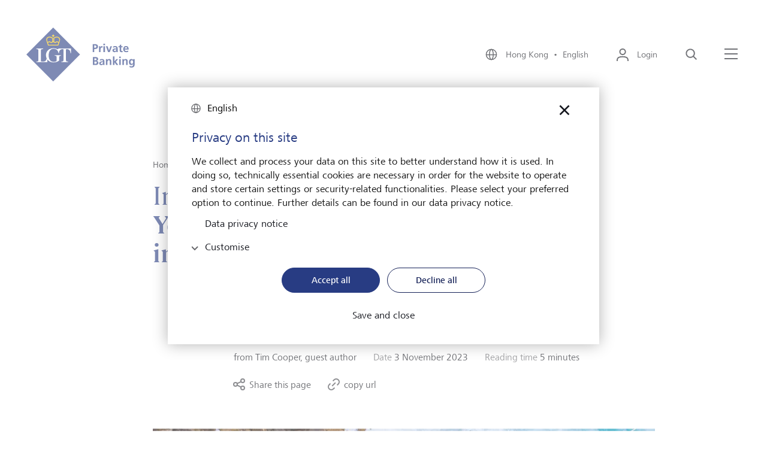

--- FILE ---
content_type: text/html;charset=UTF-8
request_url: https://www.lgt.com/hk-en/market-assessments/insights/investment-strategies/your-personality-can-hugely-impact-your-investments-185746
body_size: 15840
content:

<!DOCTYPE html>
<html class="no-js" lang="en-HK" dir="ltr"     >
<head >
<meta charset="UTF-8">
<title >Understanding investment and personality: discover your type | LGT</title>
<meta name="description" content="Investment choices often mirror personality. Delve into the latest research on how individual traits influence financial decisions and learn how to optimise your wealth. Tailored insights for the discerning international individual." />
<meta name="viewport"
content="width=device-width, initial-scale=1, shrink-to-fit=no, interactive-widget=resizes-content">
<meta property="og:title" content="Understanding investment and personality: discover your type"/>
<meta property="og:type" content="website"/>
<meta property="og:locale" content="en_HK"/>
<meta property="og:site_name" content="LGT Private Banking"/>
<meta property="og:url" content="https://www.lgt.com/hk-en/market-assessments/insights/investment-strategies/your-personality-can-hugely-impact-your-investments-185746"/>
<meta property="og:description" content="Investment choices often mirror personality. Delve into the latest research on how individual traits influence financial decisions and learn how to optimise your wealth. Tailored insights for the discerning international individual."/>
<meta property="og:image" content="https://www.lgt.com/resource/image/185624/landscape_ratio16x9/1088/612/df22a720b652133cb156a6b2b7c0422d/484DAD69E3DF541047DB713BB34F4BE0/highwire-rocks-water.webp"/>
<meta property="og:image:type" content="image/jpeg"/>
<meta property="og:image:width" content="1088"/>
<meta property="og:image:height" content="612"/>
<meta name=" twitter:card" content="summary_large_image">
<meta name=" twitter:site" content="@followlgt">
<meta name=" twitter:title" content="Understanding investment and personality: discover your type">
<meta name=" twitter:description" content="Investment choices often mirror personality. Delve into the latest research on how individual traits influence financial decisions and learn how to optimise your wealth. Tailored insights for the discerning international individual.">
<meta name=" twitter:image" content="https://www.lgt.com/resource/image/185624/landscape_ratio16x9/1088/612/df22a720b652133cb156a6b2b7c0422d/484DAD69E3DF541047DB713BB34F4BE0/highwire-rocks-water.webp">
<meta name=" twitter:image:alt" content="A tightrope walk over rocky waters">
<meta name="robots" content="index, follow" />
<link rel="canonical" href="https://www.lgt.com/hk-en/market-assessments/insights/investment-strategies/your-personality-can-hugely-impact-your-investments-185746"/>
<link rel="alternate" hreflang="zh-hans-sg" href="https://www.lgt.com/sg-sc/insights/insights/investment-strategies/your-personality-can-hugely-impact-your-investments-185796"/>
<link rel="alternate" hreflang="en-jp" href="https://www.lgt.com/jp-en/market-assessments/insights/investment-strategies/your-personality-can-hugely-impact-your-investments-185762"/>
<link rel="alternate" hreflang="de-li" href="https://www.lgt.com/li-de/markteinschaetzungen/insights/anlagestrategien/auswirkungen-der-persoenlichkeit-auf-anlageentscheidungen-185714"/>
<link rel="alternate" hreflang="fr-li" href="https://www.lgt.com/li-fr/vue-du-marche-et-insights/insights/investment-strategies/your-personality-can-hugely-impact-your-investments-185778"/>
<link rel="alternate" hreflang="en-de" href="https://www.lgt.com/de-en/market-assessments/insights/investment-strategies/your-personality-can-hugely-impact-your-investments-185744"/>
<link rel="alternate" hreflang="en-sg" href="https://www.lgt.com/sg-en/market-assessments/insights/investment-strategies/your-personality-can-hugely-impact-your-investments-185736"/>
<link rel="alternate" hreflang="en-at" href="https://www.lgt.com/at-en/market-assessments/insights/investment-strategies/your-personality-can-hugely-impact-your-investments-185732"/>
<link rel="alternate" hreflang="it-ch" href="https://www.lgt.com/ch-it/market-assessments/insights/investment-strategies/your-personality-can-hugely-impact-your-investments-185770"/>
<link rel="alternate" hreflang="zh-hant-hk" href="https://www.lgt.com/hk-tc/insights/insights/investment-strategies/your-personality-can-hugely-impact-your-investments-185804"/>
<link rel="alternate" hreflang="en" href="https://www.lgt.com/global-en/market-assessments/insights/investment-strategies/your-personality-can-hugely-impact-your-investments-185688"/>
<link rel="alternate" hreflang="x-default" href="https://www.lgt.com/global-en/market-assessments/insights/investment-strategies/your-personality-can-hugely-impact-your-investments-185688"/>
<link rel="alternate" hreflang="de-de" href="https://www.lgt.com/de-de/markteinschaetzungen/insights/anlagestrategien/auswirkungen-der-persoenlichkeit-auf-anlageentscheidungen-185702"/>
<link rel="alternate" hreflang="en-ch" href="https://www.lgt.com/ch-en/market-assessments/insights/investment-strategies/your-personality-can-hugely-impact-your-investments-185756"/>
<link rel="alternate" hreflang="de-at" href="https://www.lgt.com/at-de/markteinschaetzungen/insights/anlagestrategien/auswirkungen-der-persoenlichkeit-auf-anlageentscheidungen-185720"/>
<link rel="alternate" hreflang="zh-hans-hk" href="https://www.lgt.com/hk-sc/insights/insights/investment-strategies/your-personality-can-hugely-impact-your-investments-185802"/>
<link rel="alternate" hreflang="it-li" href="https://www.lgt.com/li-it/market-assessments/insights/investment-strategies/your-personality-can-hugely-impact-your-investments-185780"/>
<link rel="alternate" hreflang="ja-jp" href="https://www.lgt.com/jp-jp/market-assessments/insights/investment-strategy/your-personality-can-hugely-impact-your-investments-185800"/>
<link rel="alternate" hreflang="de" href="https://www.lgt.com/global-de/markteinschaetzungen/insights/anlagestrategien/auswirkungen-der-persoenlichkeit-auf-anlageentscheidungen-184918"/>
<link rel="alternate" hreflang="de-ch" href="https://www.lgt.com/ch-de/markteinschaetzungen/insights/anlagestrategien/auswirkungen-der-persoenlichkeit-auf-anlageentscheidungen-185704"/>
<link rel="alternate" hreflang="en-li" href="https://www.lgt.com/li-en/market-assessments/insights/investment-strategies/your-personality-can-hugely-impact-your-investments-185726"/>
<link rel="alternate" hreflang="en-hk" href="https://www.lgt.com/hk-en/market-assessments/insights/investment-strategies/your-personality-can-hugely-impact-your-investments-185746"/>
<link rel="alternate" hreflang="zh-hant-sg" href="https://www.lgt.com/sg-tc/insights/insights/investment-strategies/your-personality-can-hugely-impact-your-investments-185792"/>
<link rel="alternate" hreflang="fr-ch" href="https://www.lgt.com/ch-fr/vue-du-marche-et-insights/insights/investment-strategies/your-personality-can-hugely-impact-your-investments-185774"/>
<link rel="preconnect" href="https://lgt.containers.piwik.pro">
<link rel="preconnect" href="https://lgt.piwik.pro">
<link rel="preconnect" href="https://snap.licdn.com">
<link rel="preconnect" href="https://connect.facebook.net">
<link rel="apple-touch-icon" sizes="180x180" href="/resource/crblob/5106/125593681436adb70518133989d1d857/apple-touch-icon-png-data.png">
<link rel="icon" type="image/png" sizes="32x32" href="/resource/crblob/5110/07172f9695c3d58c7d21db6afe257077/favicon-32x32-png-data.png">
<link rel="icon" type="image/png" sizes="16x16" href="/resource/crblob/5108/e816d9a7513a4ba4b44adf17d6e729ef/favicon-16x16-png-data.png">
<link rel="icon" type="image/png" sizes="192x192" href="/resource/crblob/5102/c6e562cd6c0afb86457c03d175906df0/android-chrome-192x192-png-data.png">
<link rel="icon" type="image/png" sizes="512x512" href="/resource/crblob/5104/99dc5180b3c5e4fb3a75c62dc52a70f9/android-chrome-512x512-png-data.png">
<link rel="mask-icon" href="/resource/crblob/5116/60f087dc8b2241cd5b30f3b142b70765/safari-pinned-tab-svg-data.svg" color="#2b5797">
<link rel="shortcut icon" href="/resource/crblob/5112/044be30ec53338cb5d114a4e33367820/favicon-ico-data.ico" />
<meta name="msapplication-TileColor" content="#2b5797">
<meta name="msapplication-TileImage" content="/resource/crblob/5114/ed7cb255639b449cfeb1dfaecd7340c2/mstile-150x150-png-data.png">
<meta name="theme-color" content="#2b5797">
<script type="application/ld+json"> [ { "@context": "https://schema.org", "@type": "BreadcrumbList", "itemListElement": [ { "@type": "ListItem", "position": 1, "item": { "@id": "https://www.lgt.com/hk-en", "name": "Home" } }, { "@type": "ListItem", "position": 2, "item": { "@id": "https://www.lgt.com/hk-en/market-assessments", "name": "Insights" } }, { "@type": "ListItem", "position": 3, "item": { "@id": "https://www.lgt.com/hk-en/market-assessments/insights", "name": "Insights" } }, { "@type": "ListItem", "position": 4, "item": { "@id": "https://www.lgt.com/hk-en/market-assessments/insights/investment-strategies", "name": "Investment strategy" } }, { "@type": "ListItem", "position": 5, "item": { "@id": "https://www.lgt.com/hk-en/market-assessments/insights/investment-strategies/your-personality-can-hugely-impact-your-investments-185746", "name": "Your personality can hugely impact your investments" } } ] } ]</script>
<link rel="preload" href="/resource/crblob/4102/f8633a10f0719d3f29d455986e3bdfff/frutigernextcomregular-woff-data.woff" as="font"
type="font/woff" crossorigin>
<link rel="preload" href="/resource/crblob/4100/4d3e128dc3144f75f0689d35ec6a3b56/frutigernextcommedium-woff-data.woff" as="font"
type="font/woff" crossorigin>
<link rel="preload" href="/resource/crblob/4096/3d5bb3522217ba5015f96afe5c46e056/cambon-demi-woff-data.woff" as="font" type="font/woff"
crossorigin>
<link rel="preload" href="/resource/crblob/4098/c59e6fdabb6a24a30068184bd2924090/cambon-regular-woff-data.woff" as="font"
type="font/woff" crossorigin>
<link rel="stylesheet" href="/resource/themes/lgt/css/lgt-222-12.css" ><link rel="stylesheet" href="/resource/themes/lgt/css/index.min-220-56.css" ></head><body data-js-lgt-parallax>
<script type="text/javascript" nonce="piwik">(function(window, document, dataLayerName, id) { window[dataLayerName]=window[dataLayerName]||[],window[dataLayerName].push({start:(new Date).getTime(),event:"stg.start"});var scripts=document.getElementsByTagName('script')[0],tags=document.createElement('script'); function stgCreateCookie(a,b,c){var d="";if(c){var e=new Date;e.setTime(e.getTime()+24*c*60*60*1e3),d="; expires="+e.toUTCString()}document.cookie=a+"="+b+d+"; path=/"} var isStgDebug=(window.location.href.match("stg_debug")||document.cookie.match("stg_debug"))&&!window.location.href.match("stg_disable_debug");stgCreateCookie("stg_debug",isStgDebug?1:"",isStgDebug?14:-1); var qP=[];dataLayerName!=="dataLayer"&&qP.push("data_layer_name="+dataLayerName),isStgDebug&&qP.push("stg_debug");var qPString=qP.length>0?("?"+qP.join("&")):""; tags.async=!0,tags.src="https://lgt.containers.piwik.pro/"+id+".js"+qPString,scripts.parentNode.insertBefore(tags,scripts); !function(a,n,i){a[n]=a[n]||{};for(var c=0;c<i.length;c++)!function(i){a[n][i]=a[n][i]||{},a[n][i].api=a[n][i].api||function(){var a=[].slice.call(arguments,0);"string"==typeof a[0]&&window[dataLayerName].push({event:n+"."+i+":"+a[0],parameters:[].slice.call(arguments,1)})}}(i[c])}(window,"ppms",["tm","cm"]); })(window, document, 'dataLayer', '27136e43-c45d-47f7-95db-e9cd18ede8fc');</script>
<div data-js-translations="{
&quot;cookieBannerCollapse&quot;: &quot;Customise&quot;
}"></div>
<!-- Page: Navigation = 91430, Content = 185746} -->
<header class="lgt-header" data-js-header>
<div class="lgt-container lgt-container--overflow lgt-header__container">
<div class="lgt-header__logo-wrapper">
<a class="lgt-header__logo-link" href="/hk-en" title='Logo - LGT Private Banking'>
<span class="lgt-logo lgt-header__logo-small">
<img class="lgt-logo__img" src="/resource/crblob/22142/4c7f7eb394a8e818307a0bf25eb4f763/logo-svg-data.svg" loading="lazy" alt="LGT Private Banking" >
</span>
<span class="lgt-logo lgt-header__logo-sticky">
<img class="lgt-logo__img" src="/resource/crblob/22142/4c7f7eb394a8e818307a0bf25eb4f763/logo-svg-data.svg" loading="lazy" alt="LGT Private Banking" >
</span>
<span class="lgt-logo lgt-logo--large lgt-header__logo-large">
<img class="lgt-logo__img" src="/resource/crblob/22138/967f29cc8ee0103846677559c7334cd4/logo-private-banking-svg-data.svg" loading="lazy" alt="LGT Private Banking" >
</span>
</a>
</div>
<div class="lgt-header__navbar">
<button class="lgt-btn lgt-btn--link lgt-header__navbar-item lgt-header__navbar-item--language" data-js-flyout aria-controls="locale-switch" aria-expanded="false">
<svg class="lgt-icon lgt-btn__icon"
role="img"
focusable="false"
aria-hidden="true"
width="24"
height="24"
>
<use href="/resource/crblob/4082/b05771edb79fa8c3f1bd497c814e8023/icon-sprite-svg-data.svg#icon-globe"/>
</svg>
<span class="lgt-btn__label">
Hong Kong&nbsp;&nbsp;&bull;&nbsp;&nbsp;English
</span>
</button>
<div class="lgt-flyout lgt-flyout--locale-switch" id="locale-switch" aria-hidden="true">
<div class="lgt-flyout__content">
<button
class="lgt-btn lgt-btn--link lgt-flyout__close"
type="button"
data-js-flyout-closer="" aria-controls="locale-switch">
<svg class="lgt-icon lgt-btn__icon"
role="img"
focusable="false"
aria-hidden="true"
width="40"
height="40"
>
<use href="/resource/crblob/4082/b05771edb79fa8c3f1bd497c814e8023/icon-sprite-svg-data.svg#icon-modal-close"/>
</svg>
<span class="lgt-btn__label" data-type="sr-only">close</span>
</button>
<span class="lgt-logo">
<img class="lgt-logo__img" src="/resource/crblob/22142/4c7f7eb394a8e818307a0bf25eb4f763/logo-svg-data.svg" loading="lazy" alt="LGT Private Banking" >
</span>
<div class="lgt-locale-switch" data-js-locale-switch='{"url": "/service/localeSwitch/91598/185746/data.json", "languageCode": "en", "locationCode": "HK"}'>
<h2 class="lgt-locale-switch__title">
<strong class="lgt-locale-switch__title-block">Change your language and LGT location here.</strong>
</h2>
<div class="lgt-dropdown lgt-locale-switch__dropdown">
<label class="lgt-dropdown__label" for="language-select">Language</label>
<select class="lgt-form-control" id="language-select" data-placeholder="Choose language" data-js-lgt-dropdown>
<optgroup id="language-select-matches" label="Language for selected location">
</optgroup>
<optgroup id="language-select-unmatches" label="Further languages">
</optgroup>
</select>
</div>
<div class="lgt-dropdown lgt-locale-switch__dropdown">
<label class="lgt-dropdown__label" for="location-select">LGT location</label>
<select class="lgt-form-control" id="location-select" data-placeholder="Choose location" data-js-lgt-dropdown='{"sort": true}'>
<optgroup id="location-select-matches" label="Locations for selected language">
</optgroup>
<optgroup id="location-select-unmatches" label="Further locations">
</optgroup>
</select>
</div>
<div class="lgt-locale-switch__cta">
<button
class="lgt-btn lgt-btn--primary lgt-btn--apply"
data-js-locale-switch-submit="">
<svg class="lgt-icon lgt-btn__icon"
role="img"
focusable="false"
aria-hidden="true"
width="24"
height="24"
>
<use href="/resource/crblob/4082/b05771edb79fa8c3f1bd497c814e8023/icon-sprite-svg-data.svg#icon-check"/>
</svg>
<span class="lgt-btn__label">Apply</span>
</button>
</div>
</div>
</div>
</div>
<div class="lgt-flyout__overlay"></div>
<button
class="lgt-btn lgt-btn--link lgt-header__navbar-item lgt-header__navbar-item--login"
data-js-flyout="" aria-controls="login-layer" aria-expanded="false">
<svg class="lgt-icon lgt-btn__icon"
role="img"
focusable="false"
aria-hidden="true"
width="24"
height="24"
>
<use href="/resource/crblob/4082/b05771edb79fa8c3f1bd497c814e8023/icon-sprite-svg-data.svg#icon-login"/>
</svg>
<span class="lgt-btn__label">Login</span>
</button>
<div class="lgt-flyout lgt-flyout--login-layer" id="login-layer" aria-hidden="true">
<div class="lgt-flyout__content">
<button
class="lgt-btn lgt-btn--link lgt-flyout__close"
type="button"
data-js-flyout-closer="" aria-controls="login-layer">
<svg class="lgt-icon lgt-btn__icon"
role="img"
focusable="false"
aria-hidden="true"
width="40"
height="40"
>
<use href="/resource/crblob/4082/b05771edb79fa8c3f1bd497c814e8023/icon-sprite-svg-data.svg#icon-modal-close"/>
</svg>
<span class="lgt-btn__label" data-type="sr-only">close</span>
</button>
<span class="lgt-logo">
<img class="lgt-logo__img" src="/resource/crblob/22142/4c7f7eb394a8e818307a0bf25eb4f763/logo-svg-data.svg" loading="lazy" alt="LGT Private Banking" >
</span>
<div class="lgt-login-layer">
<div class="lgt-login-layer__item">
<span class="lgt-login-layer__label">The digital platform for private clients</span>
<a href="https://smartbanking.lgt.com/check-login/?lang=en"
class="lgt-link lgt-login-layer__link"
>
<span class="lgt-link__label">Login LGT SmartBanking</span>
<svg class="lgt-icon lgt-link__icon"
role="img"
focusable="false"
aria-hidden="true"
width="24"
height="24"
>
<use href="/resource/crblob/4082/b05771edb79fa8c3f1bd497c814e8023/icon-sprite-svg-data.svg#icon-extern"/>
</svg>
</a>
</div>
<div class="lgt-login-layer__item">
<span class="lgt-login-layer__label">The digital platform for financial intermediaries</span>
<a href="https://smartbanking-pro.lgt.com/check-login/?lang=en"
class="lgt-link lgt-login-layer__link"
>
<span class="lgt-link__label">Login LGT SmartBanking Pro</span>
<svg class="lgt-icon lgt-link__icon"
role="img"
focusable="false"
aria-hidden="true"
width="24"
height="24"
>
<use href="/resource/crblob/4082/b05771edb79fa8c3f1bd497c814e8023/icon-sprite-svg-data.svg#icon-extern"/>
</svg>
</a>
</div>
<div class="lgt-login-layer__item">
<span class="lgt-login-layer__label">Answers to frequently asked questions (FAQ)</span>
<a href="https://www.lgt.com/sb-asia-en"
class="lgt-link lgt-login-layer__link"
>
<span class="lgt-link__label">LGT SmartBanking Help</span>
<svg class="lgt-icon lgt-link__icon"
role="img"
focusable="false"
aria-hidden="true"
width="24"
height="24"
>
<use href="/resource/crblob/4082/b05771edb79fa8c3f1bd497c814e8023/icon-sprite-svg-data.svg#icon-extern"/>
</svg>
</a>
</div>
<div class="lgt-login-layer__item">
<span class="lgt-login-layer__label">Answers to frequently asked questions (FAQ)</span>
<a href="https://www.lgt.com/sbpro-en"
class="lgt-link lgt-login-layer__link"
>
<span class="lgt-link__label">LGT SmartBanking Pro Help</span>
<svg class="lgt-icon lgt-link__icon"
role="img"
focusable="false"
aria-hidden="true"
width="24"
height="24"
>
<use href="/resource/crblob/4082/b05771edb79fa8c3f1bd497c814e8023/icon-sprite-svg-data.svg#icon-extern"/>
</svg>
</a>
</div>
</div>
</div>
</div>
<div class="lgt-flyout__overlay"></div>
<button
class="lgt-btn lgt-btn--link lgt-header__navbar-item"
data-js-header-search="" aria-controls="search-layer" aria-expanded="false">
<svg class="lgt-icon lgt-btn__icon"
role="img"
focusable="false"
aria-hidden="true"
width="24"
height="24"
>
<use href="/resource/crblob/4082/b05771edb79fa8c3f1bd497c814e8023/icon-sprite-svg-data.svg#icon-search"/>
</svg>
<span class="lgt-btn__label" data-type="sr-only">Search</span>
</button>
<div class="lgt-flyout lgt-flyout--vertical" id="search-layer" aria-hidden="true">
<div class="lgt-flyout__inner">
<div class="lgt-flyout__content">
<button
class="lgt-btn lgt-btn--link lgt-flyout__close"
type="button"
data-js-flyout-closer="" aria-controls="search-layer">
<svg class="lgt-icon lgt-btn__icon"
role="img"
focusable="false"
aria-hidden="true"
width="40"
height="40"
>
<use href="/resource/crblob/4082/b05771edb79fa8c3f1bd497c814e8023/icon-sprite-svg-data.svg#icon-modal-close"/>
</svg>
<span class="lgt-btn__label" data-type="sr-only">close</span>
</button>
<div class="lgt-search-layer">
<div class="lgt-row">
<div class="lgt-search-layer__col">
<form action="/service/search/hk-en/114924" method="get">
<div class="lgt-form-group lgt-search-layer__form-group">
<input class="lgt-form-control lgt-search-layer__input" type="search" name="query"
placeholder="What are you looking for?"
id="header-search-q"
data-js-search-layer-input="" data-js-search-layer-autosuggest="/service/searchsuggest/hk-en/114924?rootNavigationId=91598" data-js-suggest-length="5"
/>
<label class="lgt-form-label lgt-rte lgt-search-layer__label" for="header-search-q" data-type="sr-only">What are you looking for?</label>
<button
class="lgt-btn lgt-search-layer__btn-search"
type="submit"
>
<svg class="lgt-icon lgt-btn__icon"
role="img"
focusable="false"
aria-hidden="true"
width="24"
height="24"
>
<use href="/resource/crblob/4082/b05771edb79fa8c3f1bd497c814e8023/icon-sprite-svg-data.svg#icon-enter"/>
</svg>
<span class="lgt-btn__label" data-type="sr-only">Search now</span>
</button>
<button
class="lgt-btn lgt-search-layer__btn-delete"
type="button"
data-js-search-layer-delete="" aria-hidden="true">
<svg class="lgt-icon lgt-btn__icon"
role="img"
focusable="false"
aria-hidden="true"
width="24"
height="24"
>
<use href="/resource/crblob/4082/b05771edb79fa8c3f1bd497c814e8023/icon-sprite-svg-data.svg#icon-close"/>
</svg>
<span class="lgt-btn__label" data-type="sr-only">Delete</span>
</button>
<svg class="lgt-icon lgt-search-layer__lens lgt-icon"
role="img"
focusable="false"
aria-hidden="true"
width="24"
height="24"
>
<use href="/resource/crblob/4082/b05771edb79fa8c3f1bd497c814e8023/icon-sprite-svg-data.svg#icon-search"/>
</svg>
</div>
</form>
</div>
</div>
</div>
</div>
</div>
</div>
<button class="lgt-btn lgt-btn--link lgt-header__navbar-item lgt-header__navbar-menu-icon" data-js-flyout aria-controls="main-navigation" aria-expanded="false" >
<svg class="lgt-icon lgt-btn__icon" xmlns="http://www.w3.org/2000/svg" width="25px" height="24px" viewBox="0 0 25 24">
<rect class="lgt-icon-menu-left" width="22" height="2" y="2" x="1" fill="currentColor"></rect>
<rect width="22" height="2" x="1" y="10" fill="currentColor"></rect>
<rect class="lgt-icon-menu-right" width="22" height="2" x="1" y="18" fill="currentColor"></rect>
</svg>
<span class="lgt-btn__label" data-type="sr-only">Menu</span>
</button>
<div class="lgt-flyout" id="main-navigation" aria-hidden="true">
<div class="lgt-flyout__content">
<button
class="lgt-btn lgt-btn--link lgt-flyout__close"
type="button"
data-js-flyout-closer="" aria-controls="main-navigation">
<svg class="lgt-icon lgt-btn__icon"
role="img"
focusable="false"
aria-hidden="true"
width="40"
height="40"
>
<use href="/resource/crblob/4082/b05771edb79fa8c3f1bd497c814e8023/icon-sprite-svg-data.svg#icon-modal-close"/>
</svg>
<span class="lgt-btn__label" data-type="sr-only">close</span>
</button>
<span class="lgt-logo">
<img class="lgt-logo__img" src="/resource/crblob/22142/4c7f7eb394a8e818307a0bf25eb4f763/logo-svg-data.svg" loading="lazy" alt="LGT Private Banking" >
</span>
<div class="lgt-navigation" data-js-navigation>
<div class="lgt-navigation__left-column">
<ul class="lgt-navigation__list">
<li class="lgt-navigation__list-item">
<a href="/hk-en"
class="lgt-link lgt-navigation__nav-toggle"
>
<span class="lgt-link__label">Home</span>
</a>
</li>
<li class="lgt-navigation__list-item">
<button
class="lgt-btn lgt-navigation__nav-toggle"
data-js-navigation-animate="" data-js-navigation-toggle="" aria-controls="navigation-1" aria-expanded="false">
<span class="lgt-btn__label">About LGT</span>
<svg class="lgt-icon lgt-btn__icon"
role="img"
focusable="false"
aria-hidden="true"
width="24"
height="24"
>
<use href="/resource/crblob/4082/b05771edb79fa8c3f1bd497c814e8023/icon-sprite-svg-data.svg#icon-chevron-right"/>
</svg>
</button>
<div class="lgt-navigation__right-column" data-js-navigation-target id="navigation-1">
<button
class="lgt-btn lgt-navigation__back-btn"
data-js-navigation-back="">
<svg class="lgt-icon lgt-btn__icon"
role="img"
focusable="false"
aria-hidden="true"
width="24"
height="24"
>
<use href="/resource/crblob/4082/b05771edb79fa8c3f1bd497c814e8023/icon-sprite-svg-data.svg#icon-arrow-left"/>
</svg>
<span class="lgt-btn__label" data-type="sr-only">back</span>
</button>
<strong class="lgt-navigation__title">About LGT</strong>
<ul>
<li class="lgt-navigation__list-item">
<a href="/hk-en/about-lgt"
class="lgt-link lgt-navigation__nav-link"
>
<span class="lgt-link__label">Overview</span>
</a>
</li>
<li class="lgt-navigation__list-item">
<a href="/hk-en/about-lgt/lgt-in-asia-pacific"
class="lgt-link lgt-navigation__nav-link"
>
<span class="lgt-link__label">LGT in Asia Pacific</span>
</a>
</li>
<li class="lgt-navigation__list-item">
<a href="/hk-en/about-lgt/our-owner"
class="lgt-link lgt-navigation__nav-link"
>
<span class="lgt-link__label">Our owner</span>
</a>
</li>
<li class="lgt-navigation__list-item">
<a href="/hk-en/about-lgt/our-company"
class="lgt-link lgt-navigation__nav-link"
>
<span class="lgt-link__label">Our company</span>
</a>
</li>
<li class="lgt-navigation__list-item">
<a href="/hk-en/about-lgt/sustainability"
class="lgt-link lgt-navigation__nav-link"
>
<span class="lgt-link__label">Sustainability</span>
</a>
</li>
<li class="lgt-navigation__list-item">
<a href="/hk-en/about-lgt/our-engagement"
class="lgt-link lgt-navigation__nav-link"
>
<span class="lgt-link__label">Our engagement </span>
</a>
</li>
<li class="lgt-navigation__list-item">
<a href="/hk-en/about-lgt/media"
class="lgt-link lgt-navigation__nav-link"
>
<span class="lgt-link__label">Media</span>
</a>
</li>
<li class="lgt-navigation__list-item">
<a href="/hk-en/about-lgt/lgt-news"
class="lgt-link lgt-navigation__nav-link"
>
<span class="lgt-link__label">LGT news</span>
</a>
</li>
<li class="lgt-navigation__list-item">
<a href="/hk-en/about-lgt/lgt-worldwide"
class="lgt-link lgt-navigation__nav-link"
>
<span class="lgt-link__label">LGT worldwide</span>
</a>
</li>
</ul>
</div>
</li>
<li class="lgt-navigation__list-item">
<button
class="lgt-btn lgt-navigation__nav-toggle"
data-js-navigation-animate="" data-js-navigation-toggle="" aria-controls="navigation-2" aria-expanded="false">
<span class="lgt-btn__label">Private banking</span>
<svg class="lgt-icon lgt-btn__icon"
role="img"
focusable="false"
aria-hidden="true"
width="24"
height="24"
>
<use href="/resource/crblob/4082/b05771edb79fa8c3f1bd497c814e8023/icon-sprite-svg-data.svg#icon-chevron-right"/>
</svg>
</button>
<div class="lgt-navigation__right-column" data-js-navigation-target id="navigation-2">
<button
class="lgt-btn lgt-navigation__back-btn"
data-js-navigation-back="">
<svg class="lgt-icon lgt-btn__icon"
role="img"
focusable="false"
aria-hidden="true"
width="24"
height="24"
>
<use href="/resource/crblob/4082/b05771edb79fa8c3f1bd497c814e8023/icon-sprite-svg-data.svg#icon-arrow-left"/>
</svg>
<span class="lgt-btn__label" data-type="sr-only">back</span>
</button>
<strong class="lgt-navigation__title">Private banking</strong>
<ul>
<li class="lgt-navigation__list-item">
<a href="/hk-en/private-banking"
class="lgt-link lgt-navigation__nav-link"
>
<span class="lgt-link__label">Overview</span>
</a>
</li>
<li class="lgt-navigation__list-item">
<a href="/hk-en/private-banking/investment-solutions"
class="lgt-link lgt-navigation__nav-link"
>
<span class="lgt-link__label">Investment solutions</span>
</a>
</li>
<li class="lgt-navigation__list-item">
<a href="/hk-en/private-banking/investment-services"
class="lgt-link lgt-navigation__nav-link"
>
<span class="lgt-link__label">Investment services</span>
</a>
</li>
</ul>
</div>
</li>
<li class="lgt-navigation__list-item">
<button
class="lgt-btn lgt-navigation__nav-toggle"
data-js-navigation-animate="" data-js-navigation-toggle="" aria-controls="navigation-3" aria-expanded="false">
<span class="lgt-btn__label">LGT career</span>
<svg class="lgt-icon lgt-btn__icon"
role="img"
focusable="false"
aria-hidden="true"
width="24"
height="24"
>
<use href="/resource/crblob/4082/b05771edb79fa8c3f1bd497c814e8023/icon-sprite-svg-data.svg#icon-chevron-right"/>
</svg>
</button>
<div class="lgt-navigation__right-column" data-js-navigation-target id="navigation-3">
<button
class="lgt-btn lgt-navigation__back-btn"
data-js-navigation-back="">
<svg class="lgt-icon lgt-btn__icon"
role="img"
focusable="false"
aria-hidden="true"
width="24"
height="24"
>
<use href="/resource/crblob/4082/b05771edb79fa8c3f1bd497c814e8023/icon-sprite-svg-data.svg#icon-arrow-left"/>
</svg>
<span class="lgt-btn__label" data-type="sr-only">back</span>
</button>
<strong class="lgt-navigation__title">LGT career</strong>
<ul>
<li class="lgt-navigation__list-item">
<a href="/hk-en/career"
class="lgt-link lgt-navigation__nav-link"
>
<span class="lgt-link__label">Overview</span>
</a>
</li>
<li class="lgt-navigation__list-item">
<a href="/hk-en/career/lgt-employer"
class="lgt-link lgt-navigation__nav-link"
>
<span class="lgt-link__label">LGT as an employer</span>
</a>
</li>
<li class="lgt-navigation__list-item">
<a href="/hk-en/career/career-opportunities"
class="lgt-link lgt-navigation__nav-link"
>
<span class="lgt-link__label">Career opportunities</span>
</a>
</li>
<li class="lgt-navigation__list-item">
<a href="/hk-en/career/jobs"
class="lgt-link lgt-navigation__nav-link"
>
<span class="lgt-link__label">Jobs</span>
</a>
</li>
</ul>
</div>
</li>
<li class="lgt-navigation__list-item">
<button
class="lgt-btn lgt-navigation__nav-toggle"
data-js-navigation-animate="" data-js-navigation-toggle="" aria-controls="navigation-4" aria-expanded="false">
<span class="lgt-btn__label">Insights</span>
<svg class="lgt-icon lgt-btn__icon"
role="img"
focusable="false"
aria-hidden="true"
width="24"
height="24"
>
<use href="/resource/crblob/4082/b05771edb79fa8c3f1bd497c814e8023/icon-sprite-svg-data.svg#icon-chevron-right"/>
</svg>
</button>
<div class="lgt-navigation__right-column" data-js-navigation-target id="navigation-4">
<button
class="lgt-btn lgt-navigation__back-btn"
data-js-navigation-back="">
<svg class="lgt-icon lgt-btn__icon"
role="img"
focusable="false"
aria-hidden="true"
width="24"
height="24"
>
<use href="/resource/crblob/4082/b05771edb79fa8c3f1bd497c814e8023/icon-sprite-svg-data.svg#icon-arrow-left"/>
</svg>
<span class="lgt-btn__label" data-type="sr-only">back</span>
</button>
<strong class="lgt-navigation__title">Insights</strong>
<ul>
<li class="lgt-navigation__list-item">
<a href="/hk-en/market-assessments"
class="lgt-link lgt-navigation__nav-link"
>
<span class="lgt-link__label">Overview</span>
</a>
</li>
<li class="lgt-navigation__list-item">
<a href="/hk-en/market-assessments/insights"
class="lgt-link lgt-navigation__nav-link"
>
<span class="lgt-link__label">Insights</span>
</a>
</li>
</ul>
</div>
</li>
</ul>
<ul class="lgt-navigation__service-list">
<li class="lgt-navigation__service-list-item">
<a href="/hk-en/lgt-smartbanking"
class="lgt-link"
>
<span class="lgt-link__label">LGT SmartBanking</span>
</a>
</li>
<li class="lgt-navigation__service-list-item">
<a href="/hk-en/publications"
class="lgt-link"
>
<span class="lgt-link__label">Publications</span>
</a>
</li>
<li class="lgt-navigation__service-list-item">
<a href="/hk-en/career/jobs"
class="lgt-link"
>
<span class="lgt-link__label">Jobs</span>
</a>
</li>
<li class="lgt-navigation__service-list-item">
<a href="/hk-en/about-lgt/media"
class="lgt-link"
>
<span class="lgt-link__label">Media</span>
</a>
</li>
<li class="lgt-navigation__service-list-item">
<a href="/hk-en/contact-possibilities"
class="lgt-link"
>
<span class="lgt-link__label">Contact</span>
</a>
</li>
<li class="lgt-navigation__service-list-item">
<a href="/hk-en/about-lgt/lgt-worldwide"
class="lgt-link"
>
<span class="lgt-link__label">LGT worldwide</span>
</a>
</li>
<li class="lgt-navigation__service-list-item">
<a href="/hk-en/financial-intermediaries"
class="lgt-link"
>
<span class="lgt-link__label">Financial intermediaries</span>
</a>
</li>
</ul>
<button class="lgt-btn lgt-btn--link lgt-navigation__language-switch" data-js-flyout aria-controls="locale-switch" aria-expanded="false">
<svg class="lgt-icon lgt-btn__icon"
role="img"
focusable="false"
aria-hidden="true"
width="24"
height="24"
>
<use href="/resource/crblob/4082/b05771edb79fa8c3f1bd497c814e8023/icon-sprite-svg-data.svg#icon-globe"/>
</svg>
<span class="lgt-btn__label">
Hong Kong&nbsp;&nbsp;&bull;&nbsp;&nbsp;English
</span>
</button>
</div>
</div>
</div>
</div>
<div class="lgt-flyout__overlay"></div>
</div>
</div>
</header><div class="lgt-breadcrumb" data-js-lgt-animation='{"type": "fadeIn"}'>
<div class="lgt-container">
<div class="lgt-row">
<nav class="lgt-breadcrumb__nav" aria-label="Breadcrumb-Navigation">
<ol class="lgt-breadcrumb__list"
aria-label="Breadcrumb">
<li class="lgt-breadcrumb__list-item">
<a href="/hk-en"
class="lgt-link lgt-breadcrumb__link"
>
<span class="lgt-link__label">Home</span>
</a>
</li>
<li class="lgt-breadcrumb__list-item">
<svg class="lgt-icon lgt-breadcrumb__icon"
role="img"
focusable="false"
aria-hidden="true"
width="18px"
height="24px"
>
<use href="/resource/crblob/4082/b05771edb79fa8c3f1bd497c814e8023/icon-sprite-svg-data.svg#icon-chevron-right"/>
</svg>
<a href="/hk-en/market-assessments"
class="lgt-link lgt-breadcrumb__link"
>
<span class="lgt-link__label">Insights</span>
</a>
</li>
<li class="lgt-breadcrumb__list-item">
<svg class="lgt-icon lgt-breadcrumb__icon"
role="img"
focusable="false"
aria-hidden="true"
width="18px"
height="24px"
>
<use href="/resource/crblob/4082/b05771edb79fa8c3f1bd497c814e8023/icon-sprite-svg-data.svg#icon-chevron-right"/>
</svg>
<a href="/hk-en/market-assessments/insights"
class="lgt-link lgt-breadcrumb__link"
>
<span class="lgt-link__label">Insights</span>
</a>
</li>
<li class="lgt-breadcrumb__list-item">
<svg class="lgt-icon lgt-breadcrumb__icon"
role="img"
focusable="false"
aria-hidden="true"
width="18px"
height="24px"
>
<use href="/resource/crblob/4082/b05771edb79fa8c3f1bd497c814e8023/icon-sprite-svg-data.svg#icon-chevron-right"/>
</svg>
<a href="/hk-en/market-assessments/insights/investment-strategies"
class="lgt-link lgt-breadcrumb__link"
>
<span class="lgt-link__label">Investment strategy</span>
</a>
</li>
</ol>
</nav>
</div>
</div>
</div><dialog class="lgt-popup lgt-theme" data-js-lgt-popup='{"type": "newsletter", "frequency": 0.33, "delay": 50}'>
<div class="lgt-popup__intro">
<strong class="lgt-popup__title">Subscribe to our Insights newsletter</strong>
</div>
<form class="lgt-form lgt-popup__form" action="/hk-en/market-assessments/insights/investment-strategies/185746-221988!newsletterPopupSubscription" method="post" data-js-lgt-popup-form>
<div class="lgt-popup__text">
<p>Our Insights provide informative, inspiring, surprising, and entertaining insights behind the scenes of finance and economics, as well as society or art. The monthly newsletter keeps you up to date.</p><p> </p>
</div>
<input type="hidden" name="popupText" value="&lt;p&gt;Our Insights provide informative, inspiring, surprising, and entertaining insights behind the scenes of finance and economics, as well as society or art. The monthly newsletter keeps you up to date.&lt;/p&gt;&lt;p&gt; &lt;/p&gt;">
<input checked="checked" type="checkbox" name="newsletter" hidden="hidden" value=521328_en_400719>
<div class="lgt-col-16">
<div class="lgt-form-group lgt-form-group--floating-label">
<div class="lgt-dropdown">
<select id="221988_salutation" name="salutation" class="lgt-form-control" data-js-lgt-dropdown='{ "sort": false, "query": false }'>
<option class="lgt-dropdown__placeholder" value="">Salutation *</option>
<option value="f">Mrs</option>
<option value="m">Mr</option>
</select>
</div>
<label class="lgt-form-label lgt-rte" for="221988_salutation">Salutation *</label>
</div>
</div>
<div class="lgt-col-16">
<div class="lgt-form-group lgt-form-group--floating-label">
<input class="lgt-form-control" type="text" name="firstname"
placeholder="First name *"
id="221988_firstname"
/>
<label class="lgt-form-label lgt-rte" for="221988_firstname">First name *</label>
</div>
</div>
<div class="lgt-col-16">
<div class="lgt-form-group lgt-form-group--floating-label">
<input class="lgt-form-control" type="text" name="lastname"
placeholder="Last name *"
id="221988_lastname"
/>
<label class="lgt-form-label lgt-rte" for="221988_lastname">Last name *</label>
</div>
</div>
<div class="lgt-col-16">
<div class="lgt-form-group lgt-form-group--floating-label">
<input class="lgt-form-control" type="text" name="email"
placeholder="E-mail address *"
id="221988_email"
/>
<label class="lgt-form-label lgt-rte" for="221988_email">E-mail address *</label>
</div>
</div>
<div class="lgt-col-16">
<div class="lgt-form-group">
<input class="lgt-form-control lgt-form-control--checkbox" type="checkbox" name="consent" id="221988_consent" value="true" />
<span class="lgt-form-control-indicator"></span>
<label class="lgt-form-label lgt-rte" for="221988_consent">I have read and understood the <a href="/hk-en/newsletter/declaration-of-consent-94720" target="_blank">declaration of consent</a>.</label>
</div>
</div>
<div class="lgt-col-16 lgt-col-md-8 lgt-break-after-md">
<div class="lgt-form-group lgt-form-group--captcha">
<div class="lgt-form-group__captcha" data-sitekey="FCMMN2TJ9MR5JMBO" data-theme="dark" data-lang="en" data-start="auto" data-js-form-group-captcha></div>
</div>
</div>
<input type="hidden" name="_csrf" value="miVRTg6ci1sUGvzdx-Lm9bLN-oBF7xY1HmkmRwMaP7zY098oqUFkeGqsvGo5Ks3r_s_SwdT81-JzjiQYfF5AJDouD4m7sr4a">
<button
class="lgt-btn lgt-btn--primary lgt-popup__submit"
type="submit"
name="formSubmit">
<svg class="lgt-icon lgt-btn__icon"
role="img"
focusable="false"
aria-hidden="true"
width="24"
height="24"
>
<use href="/resource/crblob/4082/b05771edb79fa8c3f1bd497c814e8023/icon-sprite-svg-data.svg#icon-arrow-right"/>
</svg>
<span class="lgt-btn__label">Submit</span>
</button>
</form>
<button
class="lgt-btn lgt-btn--link lgt-popup__close"
type="button"
data-js-lgt-popup-close="">
<svg class="lgt-icon lgt-btn__icon"
role="img"
focusable="false"
aria-hidden="true"
width="40"
height="40"
>
<use href="/resource/crblob/4082/b05771edb79fa8c3f1bd497c814e8023/icon-sprite-svg-data.svg#icon-modal-close"/>
</svg>
<span class="lgt-btn__label" data-type="sr-only">close</span>
</button>
</dialog>
<script nonce="dataLayer">
document.addEventListener("newsletterPopupFormOpen", function() {
(function () {
window.dataLayer = window.dataLayer || [];
function pushToDataLayer(data) {
if (typeof data !== 'object' || data === null) {
return;
}
const safeData = JSON.parse(JSON.stringify(data));
window.dataLayer.push(safeData);
}
const formData = {
event: "form_open",
formType: "newsletterPopup",
formTitle: "Your personality can hugely impact your investments"
};
pushToDataLayer(formData);
})();
});
</script><main>
<div class="lgt-intro">
<div class="lgt-intro__inner">
<div class="lgt-container lgt-intro__container">
<div class="lgt-row">
<div class="lgt-intro__heading lgt-col--offset-b">
<span class="lgt-intro__overline" data-js-lgt-animation='{"type": "fadeIn"}'>
<span class="lgt-heading--1 lgt-intro__overline-title">Investment strategy</span>
</span>
<h1 class="lgt-intro__title" data-js-lgt-animation='{"type": "fadeIn"}' id="185746-your-personality-can-hugely-impact-your-investment">
<span class="lgt-intro__title-block">Your personality can hugely impact your investments</span>
</h1>
</div>
<div class="lgt-col--offset-a lgt-intro__content" data-js-lgt-animation='{"type": "fadeIn"}'>
<div class="lgt-rte lgt-intro__text"><p>A growing stack of evidence shows that personality can profoundly affect investment decisions and overall wealth. What type are you? And can you still optimise your returns?</p></div>
<ul class="lgt-intro__meta-list">
<li>
from <span class="lgt-intro__meta-list-label">
Tim Cooper, guest author
</span>
<span class="lgt-intro__meta-list-sublabel"></span> </li>
<li>
<span class="lgt-intro__meta-list-sublabel">Date</span>
<span class="lgt-intro__meta-list-label"><time datetime="2023-11-03T14:00:00+01:00" >3 November 2023</time></span>
</li>
<li>
<span class="lgt-intro__meta-list-sublabel">Reading time</span>
<span class="lgt-intro__meta-list-label">5 minutes</span>
</li>
</ul>
<div class="lgt-share-nav" data-js-lgt-share-nav>
<button
class="lgt-btn lgt-btn--link lgt-share-nav__btn"
type="button"
data-js-lgt-share-nav-btn="" aria-controls="shareNavId">
<svg class="lgt-icon lgt-btn__icon"
role="img"
focusable="false"
aria-hidden="true"
width="24"
height="24"
>
<use href="/resource/crblob/4082/b05771edb79fa8c3f1bd497c814e8023/icon-sprite-svg-data.svg#icon-share"/>
</svg>
<span class="lgt-btn__label">Share this page</span>
</button>
<div class="lgt-share-nav__list" aria-hidden="true" id="shareNavId">
<strong class="lgt-share-nav__list-title">Share this article</strong>
<ul>
<li class="lgt-share-nav__item">
<a href="http://www.linkedin.com/shareArticle?url=https%3A%2F%2Fwww.lgt.com%2Fhk-en%2Fmarket-assessments%2Finsights%2Finvestment-strategies%2Fyour-personality-can-hugely-impact-your-investments-185746&title=Your%20personality%20can%20hugely%20impact%20your%20investments"
class="lgt-link"
>
<svg class="lgt-icon lgt-link__icon"
role="img"
focusable="false"
aria-hidden="true"
width="24"
height="24"
>
<use href="/resource/crblob/4082/b05771edb79fa8c3f1bd497c814e8023/icon-sprite-svg-data.svg#icon-linkedin"/>
</svg>
<span class="lgt-link__label">linkedin</span>
</a>
</li>
<li class="lgt-share-nav__item">
<a href="https://facebook.com/sharer.php?u=https%3A%2F%2Fwww.lgt.com%2Fhk-en%2Fmarket-assessments%2Finsights%2Finvestment-strategies%2Fyour-personality-can-hugely-impact-your-investments-185746&t=Your%20personality%20can%20hugely%20impact%20your%20investments"
class="lgt-link"
>
<svg class="lgt-icon lgt-link__icon"
role="img"
focusable="false"
aria-hidden="true"
width="24"
height="24"
>
<use href="/resource/crblob/4082/b05771edb79fa8c3f1bd497c814e8023/icon-sprite-svg-data.svg#icon-facebook"/>
</svg>
<span class="lgt-link__label">facebook</span>
</a>
</li>
<li class="lgt-share-nav__item lgt-share-nav__item--only-mobile">
<a href="whatsapp://send?text=https%3A%2F%2Fwww.lgt.com%2Fhk-en%2Fmarket-assessments%2Finsights%2Finvestment-strategies%2Fyour-personality-can-hugely-impact-your-investments-185746"
class="lgt-link"
>
<svg class="lgt-icon lgt-link__icon"
role="img"
focusable="false"
aria-hidden="true"
width="24"
height="24"
>
<use href="/resource/crblob/4082/b05771edb79fa8c3f1bd497c814e8023/icon-sprite-svg-data.svg#icon-whatsapp"/>
</svg>
<span class="lgt-link__label">whatsapp</span>
</a>
</li>
<li class="lgt-share-nav__item">
<a href="/cdn-cgi/l/email-protection#[base64]" class="lgt-link">
<svg class="lgt-icon lgt-link__icon"
role="img"
focusable="false"
aria-hidden="true"
width="24"
height="24"
>
<use href="/resource/crblob/4082/b05771edb79fa8c3f1bd497c814e8023/icon-sprite-svg-data.svg#icon-mail"/>
</svg>
<span class="lgt-link__label">via email</span>
</a>
</li>
</ul>
<button
class="lgt-btn lgt-btn--link lgt-share-nav__close"
type="button"
data-js-lgt-share-nav-close="" aria-controls="shareNavId">
<svg class="lgt-icon lgt-btn__icon"
role="img"
focusable="false"
aria-hidden="true"
width="24"
height="24"
>
<use href="/resource/crblob/4082/b05771edb79fa8c3f1bd497c814e8023/icon-sprite-svg-data.svg#icon-close"/>
</svg>
<span class="lgt-btn__label" data-type="sr-only">close</span>
</button>
</div>
<button
class="lgt-btn lgt-btn--link lgt-share-nav__btn lgt-share-nav__btn--clipboard"
type="button"
data-js-lgt-clipboard="url copied">
<svg class="lgt-icon lgt-btn__icon"
role="img"
focusable="false"
aria-hidden="true"
width="24"
height="24"
>
<use href="/resource/crblob/4082/b05771edb79fa8c3f1bd497c814e8023/icon-sprite-svg-data.svg#icon-attachment"/>
</svg>
<span class="lgt-btn__label">copy url</span>
</button>
</div>
</div>
</div>
</div>
</div>
</div>
<div class="lgt-richtext lgt-module">
<div class="lgt-container">
<div class="lgt-row lgt-richtext__row">
<div class="lgt-rte lgt-richtext__content">
<p>
<figure class="lgt-image lgt-image--rte-large">
<picture>
<source srcset="/resource/image/185624/landscape_ratio8x5/720/450/baf8fbfb2c399e7b76760a710da100bb/00224AAA578B6D35D9700AFAB3AAF3D7/highwire-rocks-water.webp" media="(min-width: 0px) and (max-width: 719px)">
<source srcset="/resource/image/185624/landscape_ratio8x5/1137/711/baf8fbfb2c399e7b76760a710da100bb/73A908D83A9AA1207F0C56CFF062CD56/highwire-rocks-water.webp" media="(min-width: 720px) and (max-width: 1279px)">
<source srcset="/resource/image/185624/landscape_ratio8x5/935/584/baf8fbfb2c399e7b76760a710da100bb/DFE57FCFACAFC37FF8DDCDD798155119/highwire-rocks-water.webp" media="(min-width: 1280px) and (max-width: 1727px)">
<img class="lgt-image__img" src="/resource/image/185624/landscape_ratio8x5/1380/863/baf8fbfb2c399e7b76760a710da100bb/9C3189DD9F3391772778C15AEFC38C0F/highwire-rocks-water.webp" loading="lazy" alt="A tightrope walk over rocky waters" title="" />
</picture>
<figcaption class="lgt-image__caption">
<span class="lgt-image__caption-text">How much risk are you prepared to take with your investment decisions?</span>
<span>©</span>
<span class="lgt-image__copyright">Unsplash/Loic Leray</span>
</figcaption>
</figure>
<p>Numerous studies paint a rich picture of how individual traits impact financial decisions. Sometimes these decisions support good outcomes. But often they lead to mistakes and biases that can harm your wealth in the short- or long term, especially if you don't take professional advice.</p><p>Let’s delve into the latest research on investor personalities and see how they impact your decisions.</p><h2>Is the 'investment personality' real?</h2><p>Yes it is. Studies of twins have identified heritable traits that affect financial behaviour. For example, one analysis found that genetic factors account for 20 to 30 percent of the variation in people’s risk tolerance. This can impact decisions by making some people choose less risky assets in portfolios, avoid complex choices, and take fewer investment decisions.</p>
<figure class="lgt-image lgt-image--rte-small">
<picture>
<source srcset="/resource/image/185612/portrait_ratio1x1/235/235/2c31b56406ec64bac09d612dc8bea9f7/0CACC01220218A92D5E74C5CCAA29A03/mri-scan.webp" media="(min-width: 0px) and (max-width: 719px)">
<source srcset="/resource/image/185612/portrait_ratio1x1/260/260/2c31b56406ec64bac09d612dc8bea9f7/D3F7266C259EB96D43947A172B6856C4/mri-scan.webp" media="(min-width: 720px) and (max-width: 1279px)">
<source srcset="/resource/image/185612/portrait_ratio1x1/260/260/2c31b56406ec64bac09d612dc8bea9f7/D3F7266C259EB96D43947A172B6856C4/mri-scan.webp" media="(min-width: 1280px) and (max-width: 1727px)">
<img class="lgt-image__img" src="/resource/image/185612/portrait_ratio1x1/260/260/2c31b56406ec64bac09d612dc8bea9f7/D3F7266C259EB96D43947A172B6856C4/mri-scan.webp" loading="lazy" alt="MRI scan of a healthy brain" title="" />
</picture>
<figcaption class="lgt-image__caption">
<span class="lgt-image__caption-text">Genetics play a major role in how we decide to invest.</span>
<span>©</span>
<span class="lgt-image__copyright">Keystone/SCIENCE PHOTO LIBRARY/Geoff Tompkinson</span>
</figcaption>
</figure>
<p>That’s just the heritable traits. Research shows that the investment personality is also affected by cognitive abilities, life events, age, intelligence, wealth, income, skills, knowledge, and external influences.</p><p>But this is not merely 'nice to know'. Behavioural finance scientist Hersh Shefrin of Santa Clara University explains: "Personality characteristics, along with attributes such as age and income, are key determinants of sensible and actual investment behaviour. The key concept to understand is how much you relate emotionally to the act and experience of investing, especially being fearful, hopeful, and needing to feel like a winner."</p><p>Insight into these emotional tendencies, alongside a holistic overview of your financial situation, will help investment advisor ensure you get the best possible outcomes. For example, they can guide you away from biases and mistakes, and set up an optimal long-term portfolio for your needs - and your peace of mind.</p><h2>Is risk aversion a problem?</h2>
<figure class="lgt-image lgt-image--rte-medium">
<picture>
<source srcset="/resource/image/185608/landscape_ratio3x2/720/480/f3cebb6739303d1a7396fcd9df48e84/D83F5C111984411E9966E0C5F90E6F8B/personality.webp" media="(min-width: 0px) and (max-width: 719px)">
<source srcset="/resource/image/185608/landscape_ratio3x2/903/602/f3cebb6739303d1a7396fcd9df48e84/048D735767FD62973D6B31DD0DE2E40A/personality.webp" media="(min-width: 720px) and (max-width: 1279px)">
<source srcset="/resource/image/185608/landscape_ratio3x2/785/523/f3cebb6739303d1a7396fcd9df48e84/3B41BAB3330E0CCEEF508BCA19E72824/personality.webp" media="(min-width: 1280px) and (max-width: 1727px)">
<img class="lgt-image__img" src="/resource/image/185608/landscape_ratio3x2/972/648/f3cebb6739303d1a7396fcd9df48e84/BBF1F16BCEB34D60D609D63FA80A35DC/personality.webp" loading="lazy" alt="Visualisation of personality" title="" />
</picture>
<figcaption class="lgt-image__caption">
<span class="lgt-image__caption-text">Genetics but also characteristics such as cognitive abilities, life events, age, intelligence, wealth, income, skills, knowledge, and external influences affect our investor personality.</span>
<span>©</span>
<span class="lgt-image__copyright">Pixabay/Gerd Altmann</span>
</figcaption>
</figure>
<p>Two key personality concepts are risk aversion and conscientiousness. Risk aversion, a very common trait across populations, means preferring less risky investment options even when higher-risk choices offer higher expected returns, especially over the long term. It's one of the most powerful influences on financial choices. Researchers have found that investors are ten times more likely to base decisions on subjective risk preferences than on objective measures of returns and volatility.</p><p>Gordon Clark, Emeritus Professor at Oxford University, notes: "Many people are so risk averse it becomes self-defeating. A more deliberate approach would allow them to get more involved in riskier assets such as equities, which provide much better returns long term.</p>
<figure class="lgt-image lgt-image--rte-small">
<picture>
<source srcset="/resource/image/185628/portrait_ratio1x1/235/235/40440deccae80e795c3487b1ec4c4cdc/64128A5F2666F4944ABA0622E4475A1B/negotiation.webp" media="(min-width: 0px) and (max-width: 719px)">
<source srcset="/resource/image/185628/portrait_ratio1x1/260/260/40440deccae80e795c3487b1ec4c4cdc/0C92FB5AF2583673BE66FB5BABEAA2A8/negotiation.webp" media="(min-width: 720px) and (max-width: 1279px)">
<source srcset="/resource/image/185628/portrait_ratio1x1/260/260/40440deccae80e795c3487b1ec4c4cdc/0C92FB5AF2583673BE66FB5BABEAA2A8/negotiation.webp" media="(min-width: 1280px) and (max-width: 1727px)">
<img class="lgt-image__img" src="/resource/image/185628/portrait_ratio1x1/260/260/40440deccae80e795c3487b1ec4c4cdc/0C92FB5AF2583673BE66FB5BABEAA2A8/negotiation.webp" loading="lazy" alt="Two people are sitting opposite each other in a professional environment." title="" />
</picture>
<figcaption class="lgt-image__caption">
<span class="lgt-image__caption-text">Being conscious of your own predispositions can help you see past immediate risks and chances in order to focus on better long-term opportunities.</span>
<span>©</span>
<span class="lgt-image__copyright">shutterstock/fizkes</span>
</figcaption>
</figure>
<p>"Being conscious of your own predispositions or prejudices can help. For example, it can help you see past an apparent immediate threat or opportunity to focus on better long-term opportunities. However, not all people are risk averse. Others can be overconfident and embrace risk where they should be more calculated. In both cases, people’s judgment needs recalibrating with expert advice."</p><p>A good example of risk aversion is 'premature preservation' - moving out of riskier assets too early in life, say in your 50s, and missing valuable investment returns in the following decades.</p><p>"Over-caution can be self-defeating, even in your 60s, when you still have 23 years to live on average," says Clark. "That’s not to mention what you leave your surviving relatives."</p><h2>Wealth and conscientiousness</h2>
<figure class="lgt-image lgt-image--rte-small">
<picture>
<source srcset="/resource/image/185644/portrait_ratio1x1/235/235/a3c2db2d03c720ee4a654c53541c2915/D4CF4AB07F91C5D3AD8985B671ACAE51/professor-carrie-pan-en.webp" media="(min-width: 0px) and (max-width: 719px)">
<source srcset="/resource/image/185644/portrait_ratio1x1/260/260/a3c2db2d03c720ee4a654c53541c2915/FAA3187F8E1D5EF58B03FDA884E45CDA/professor-carrie-pan-en.webp" media="(min-width: 720px) and (max-width: 1279px)">
<source srcset="/resource/image/185644/portrait_ratio1x1/260/260/a3c2db2d03c720ee4a654c53541c2915/FAA3187F8E1D5EF58B03FDA884E45CDA/professor-carrie-pan-en.webp" media="(min-width: 1280px) and (max-width: 1727px)">
<img class="lgt-image__img" src="/resource/image/185644/portrait_ratio1x1/260/260/a3c2db2d03c720ee4a654c53541c2915/FAA3187F8E1D5EF58B03FDA884E45CDA/professor-carrie-pan-en.webp" loading="lazy" alt="Professor Carrie Pan, Associate Professor of Finance, Leavey School of Business, Santa Clara University" title="" />
</picture>
<figcaption class="lgt-image__caption">
<span class="lgt-image__caption-text">"Financial advisors find it difficult to get their clients off their old good habits that turn bad," says Professor Carrie Pan of Santa Clara University.</span>
</figcaption>
</figure>
<p>Meir Statman and Carrie Pan of Santa Clara University explored the trait of conscientiousness and found it is associated with relatively low risk tolerance. Statman explains: "This is important because people who have accumulated substantial assets tend to be highly conscientious, associated with self-control. This helped them save when young. But they have a terrible time letting go of conscientiousness when older, so live like misers.</p><p>"Financial advisors find it difficult to get their clients off their old good habits that turn bad. So when they die, many conscientious people are the richest in their cemeteries. They should learn it is better to give with a warm hand than a cold one."</p><h2>Which type are you?</h2><p>To understand your investment personality, it can help to look at how the four main types link to decision-making.</p><ul class="rte--list"><li><strong>Cautious investors</strong> base decisions on feelings - primarily fear - and are sensitive to losses. They struggle to make proactive investment decisions and have low trust in advice. Their portfolios include mostly safe investments. They should speak to advisors about how much risk they actually need and can tolerate long term.</li><li><strong>Methodical investors </strong>follow a disciplined investment strategy, basing decisions on hard facts, but tending to nitpick about small details. They rely heavily on research, not emotion. But they may also have low risk tolerance.</li><li><strong>Individualists</strong> make decisions based on hard facts and do not second-guess them. They think independently, trust their investment research, and are usually less risk averse than others.</li><li><strong>Spontaneous investors </strong>make frequent decisions based on feelings. They often second-guess themselves and chase investment fads. They also change their portfolios often and may include riskier investments. To avoid fads and impulsive mistakes, help from their advisor is crucial.</li></ul>
<figure class="lgt-image lgt-image--rte-medium">
<picture>
<source srcset="/resource/image/185632/landscape_ratio3x2/720/480/e4605750536b16694ab67908461f79f4/99ADA2890111FA1A560320BAE009C2FC/two-faces-close-up.webp" media="(min-width: 0px) and (max-width: 719px)">
<source srcset="/resource/image/185632/landscape_ratio3x2/903/602/e4605750536b16694ab67908461f79f4/9C967A66F6C73C7F6A58E150F24BF1F0/two-faces-close-up.webp" media="(min-width: 720px) and (max-width: 1279px)">
<source srcset="/resource/image/185632/landscape_ratio3x2/785/523/e4605750536b16694ab67908461f79f4/2BB715302C0EC1F97021B015CBE4277D/two-faces-close-up.webp" media="(min-width: 1280px) and (max-width: 1727px)">
<img class="lgt-image__img" src="/resource/image/185632/landscape_ratio3x2/972/648/e4605750536b16694ab67908461f79f4/CE4B372CDA151E45BC43E55DD9449C4E/two-faces-close-up.webp" loading="lazy" alt="Two people side by side in close-up" title="" />
</picture>
<figcaption class="lgt-image__caption">
<span class="lgt-image__caption-text">Studies have found links between investment decisions and the Big Five personality dimensions: extraversion, agreeableness, openness, conscientiousness and neuroticism.</span>
<span>©</span>
<span class="lgt-image__copyright">istockphoto/RyanJLane</span>
</figcaption>
</figure>
<p>It's important to combine an understanding of the type of investor you are with knowledge of your ability to take risks, based on factors like how much wealth you have, and when you plan to use it. If your willingness to take risk is very different from your ability to do so, you  may well need further advice and education to bridge the gap.</p>
<figure class="lgt-image lgt-image--rte-small">
<picture>
<source srcset="/resource/image/185616/portrait_ratio1x1/235/235/28fb9cc74b4abef180c0d72e428d7f19/EA67C65EC425D3774530D0027207CDA7/meerkats.webp" media="(min-width: 0px) and (max-width: 719px)">
<source srcset="/resource/image/185616/portrait_ratio1x1/260/260/28fb9cc74b4abef180c0d72e428d7f19/A657C8ED9751EA555E15C3E1E34C7EE7/meerkats.webp" media="(min-width: 720px) and (max-width: 1279px)">
<source srcset="/resource/image/185616/portrait_ratio1x1/260/260/28fb9cc74b4abef180c0d72e428d7f19/A657C8ED9751EA555E15C3E1E34C7EE7/meerkats.webp" media="(min-width: 1280px) and (max-width: 1727px)">
<img class="lgt-image__img" src="/resource/image/185616/portrait_ratio1x1/260/260/28fb9cc74b4abef180c0d72e428d7f19/A657C8ED9751EA555E15C3E1E34C7EE7/meerkats.webp" loading="lazy" alt="Meerkats peep out of a burrow" title="" />
</picture>
<figcaption class="lgt-image__caption">
<span class="lgt-image__caption-text">The Meerkat Effect: when individuals tend towards hypervigilance in checking portfolios frequently.</span>
<span>©</span>
<span class="lgt-image__copyright">istockphoto/bucky_za</span>
</figcaption>
</figure>
<p>The above is just one personality model, and academics are constantly developing new ones. For example, in 2023, the National Bureau of Economic Research identified links between investment decisions and the Big Five personality dimensions: extraversion, agreeableness, openness, conscientiousness and neuroticism.</p><p>Neuroticism, which reflects a person’s emotional stability, has a particularly strong effect, making individuals more pessimistic about stock returns and market crashes. These people also tend towards hypervigilance in checking portfolios frequently - known as the Meerkat Effect.</p><h2>A deeper understanding</h2>
<figure class="lgt-image lgt-image--rte-small">
<picture>
<source srcset="/resource/image/185620/portrait_ratio1x1/235/235/8db30ab014df373f54576d272be1dbc0/98A7DEE70FAAC0E921D200CB3BFA8A62/financial-advisory.webp" media="(min-width: 0px) and (max-width: 719px)">
<source srcset="/resource/image/185620/portrait_ratio1x1/260/260/8db30ab014df373f54576d272be1dbc0/BFA253D9A85A3B7AA5BB1B14EF120E66/financial-advisory.webp" media="(min-width: 720px) and (max-width: 1279px)">
<source srcset="/resource/image/185620/portrait_ratio1x1/260/260/8db30ab014df373f54576d272be1dbc0/BFA253D9A85A3B7AA5BB1B14EF120E66/financial-advisory.webp" media="(min-width: 1280px) and (max-width: 1727px)">
<img class="lgt-image__img" src="/resource/image/185620/portrait_ratio1x1/260/260/8db30ab014df373f54576d272be1dbc0/BFA253D9A85A3B7AA5BB1B14EF120E66/financial-advisory.webp" loading="lazy" alt="Two individuals taking advice in an office setting" title="" />
</picture>
<figcaption class="lgt-image__caption">
<span class="lgt-image__caption-text">Taking professional advice can help avoid mistakes and biases that can harm your wealth.</span>
<span>©</span>
<span class="lgt-image__copyright">istockphoto/pixelfit</span>
</figcaption>
</figure>
<p>Understanding personality is not about 'uncovering' a fixed personality type, but about gradually gaining self-awareness. The idea is to stand back and observe your emotional responses to personal and external financial events before acting. If you make mistakes, it's worth thinking about the role of your personality and what you can learn. You can also learn from good decisions, but should be wary of overconfidence.</p><p>Personality is ingrained, so countering any adverse effects requires practice. The help of your relationship manager is essential, as they will get to know your personality traits, combine this with a holistic view of your circumstances, and help you set a strategy and navigate towards the best outcomes.</p>
<div class="lgt-infobox" data-js-lgt-animation>
<div class="lgt-card">
<div class="lgt-card__header">
<h2 class="lgt-card__title">Understanding your investment personality</h2>
<h3 class="lgt-card__subtitle">As individual as you are</h3>
</div>
<div class="lgt-card__text"><p>Investment styles are as varied and individual as our personalities. Understanding how much time and effort you want to put into managing your money determines much of your investor personality. Find out more about whether portfolio management or investment advice is right for you.</p></div>
<div class="lgt-card__footer">
<div class="lgt-card__footer-item">
<a href="/hk-en/private-banking/investment-solutions"
class="lgt-link"
>
<svg class="lgt-icon lgt-link__icon"
role="img"
focusable="false"
aria-hidden="true"
width="24"
height="24"
>
<use href="/resource/crblob/4082/b05771edb79fa8c3f1bd497c814e8023/icon-sprite-svg-data.svg#icon-arrow-right"/>
</svg>
<span class="lgt-link__label">Investment solutions</span>
</a>
</div>
</div>
</div>
</div>
</p>
</div>
</div>
</div>
</div>
<div class="lgt-intro lgt-intro--submodule">
<div class="lgt-container">
<div class="lgt-row">
<div class="lgt-intro__heading lgt-col--offset-b">
<h2 class="lgt-intro__title" data-js-lgt-animation id="185750-related-content">
<span class="lgt-intro__title-block">Related content</span>
</h2>
</div>
</div>
</div>
</div>
<div class="lgt-teaser-group lgt-module">
<div class="lgt-container">
<div class="lgt-row lgt-teaser-group__row">
<div class="lgt-teaser-group__offset" data-js-lgt-animation>
<div class="lgt-teaser-group__col">
<div class="lgt-teaser" >
<div class="lgt-teaser__image-wrapper" data-js-consent-wrapper data-js-lgt-animation>
<figure class="lgt-image lgt-teaser__image">
<picture>
<source srcset="/resource/image/165946/landscape_ratio4x3/276/207/4eef912515168877fea038cce71aa659/9233C2AAD137E2D8BDE1379730181C53/23-352-image-1-en.webp" media="(min-width: 0px) and (max-width: 719px)">
<source srcset="/resource/image/165946/landscape_ratio4x3/360/270/4eef912515168877fea038cce71aa659/91F0690A9FC01E42F10B5559DE034C22/23-352-image-1-en.webp" media="(min-width: 720px) and (max-width: 1279px)">
<source srcset="/resource/image/165946/landscape_ratio4x3/276/207/4eef912515168877fea038cce71aa659/9233C2AAD137E2D8BDE1379730181C53/23-352-image-1-en.webp" media="(min-width: 1280px) and (max-width: 1727px)">
<img class="lgt-image__img" src="/resource/image/165946/landscape_ratio4x3/360/270/4eef912515168877fea038cce71aa659/91F0690A9FC01E42F10B5559DE034C22/23-352-image-1-en.webp" loading="lazy" alt="A bench in the Library of Mistakes" title="" />
</picture>
</figure>
</div>
<div class="lgt-teaser__text-wrapper" data-js-lgt-animation itemscope itemtype="https://schema.org/Article" >
<div class="lgt-teaser__header">
<span class="lgt-teaser__overline">Financial knowledge</span>
<h3 class="lgt-teaser__title">The Library of Mistakes: Learning from investment errors</h3>
</div>
<div class="lgt-teaser__text">
We all want to learn from our mistakes. The Scottish Library of Mistakes is on a mission to bring this mindset to finance.
</div>
<div class="lgt-teaser__footer">
<div class="lgt-teaser__date">
<time datetime="2023-08-09T00:00:00+02:00"
itemprop="dateCreated">9 August 2023</time>
</div>
<div class="lgt-teaser__link-list">
<div class="lgt-teaser__link-list-item">
<a href="/hk-en/market-assessments/insights/financial-knowledge/the-library-of-mistakes-aus-anlagefehlern-lernen-166086"
class="lgt-link"
>
<svg class="lgt-icon lgt-link__icon"
role="img"
focusable="false"
aria-hidden="true"
width="24"
height="24"
>
<use href="/resource/crblob/4082/b05771edb79fa8c3f1bd497c814e8023/icon-sprite-svg-data.svg#icon-arrow-right"/>
</svg>
<span class="lgt-link__label">Discover more</span>
</a>
</div>
</div>
</div>
</div>
</div>
</div>
<div class="lgt-teaser-group__col">
<div class="lgt-teaser" >
<div class="lgt-teaser__image-wrapper" data-js-consent-wrapper data-js-lgt-animation>
<figure class="lgt-image lgt-teaser__image">
<picture>
<source srcset="/resource/image/158740/landscape_ratio4x3/276/207/d5429404564ef30b329236aad20b308d/F11FD2D62CBC93A7A5EE43359488311D/23-339-6-en.webp" media="(min-width: 0px) and (max-width: 719px)">
<source srcset="/resource/image/158740/landscape_ratio4x3/360/270/d5429404564ef30b329236aad20b308d/D650D17BF2D222549EC5B82F87EBF19E/23-339-6-en.webp" media="(min-width: 720px) and (max-width: 1279px)">
<source srcset="/resource/image/158740/landscape_ratio4x3/276/207/d5429404564ef30b329236aad20b308d/F11FD2D62CBC93A7A5EE43359488311D/23-339-6-en.webp" media="(min-width: 1280px) and (max-width: 1727px)">
<img class="lgt-image__img" src="/resource/image/158740/landscape_ratio4x3/360/270/d5429404564ef30b329236aad20b308d/D650D17BF2D222549EC5B82F87EBF19E/23-339-6-en.webp" loading="lazy" alt="Anna-Sophie Hartvigsen, Emma Due Bitz and Camilla Falkenberg from Female Invest." title="" />
</picture>
</figure>
</div>
<div class="lgt-teaser__text-wrapper" data-js-lgt-animation itemscope itemtype="https://schema.org/Article" >
<div class="lgt-teaser__header">
<span class="lgt-teaser__overline">Financial knowledge</span>
<h3 class="lgt-teaser__title">The rise of the female finfluencer: Empowering women&#39;s financial independence</h3>
</div>
<div class="lgt-teaser__text">
Female finfluencers are conquering the digital world - and motivating young women worldwide to master their finances.</div>
<div class="lgt-teaser__footer">
<div class="lgt-teaser__date">
<time datetime="2023-07-03T00:00:00+02:00"
itemprop="dateCreated">3 July 2023</time>
</div>
<div class="lgt-teaser__link-list">
<div class="lgt-teaser__link-list-item">
<a href="/hk-en/market-assessments/insights/financial-knowledge/the-rise-of-the-female-finfluencer-empowering-women-s-financial-independence-160318"
class="lgt-link"
>
<svg class="lgt-icon lgt-link__icon"
role="img"
focusable="false"
aria-hidden="true"
width="24"
height="24"
>
<use href="/resource/crblob/4082/b05771edb79fa8c3f1bd497c814e8023/icon-sprite-svg-data.svg#icon-arrow-right"/>
</svg>
<span class="lgt-link__label">Discover more</span>
</a>
</div>
</div>
</div>
</div>
</div>
</div>
<div class="lgt-teaser-group__col">
<div class="lgt-teaser" >
<div class="lgt-teaser__image-wrapper" data-js-consent-wrapper data-js-lgt-animation>
<figure class="lgt-image lgt-teaser__image">
<picture>
<source srcset="/resource/image/6582/landscape_ratio4x3/276/207/8ad177e9c26b41b3a31038bad74f1dc4/60B17C2136D247F5AB6DE0B6317B9F09/20-001-running-upstairs-de.webp" media="(min-width: 0px) and (max-width: 719px)">
<source srcset="/resource/image/6582/landscape_ratio4x3/360/270/8ad177e9c26b41b3a31038bad74f1dc4/CFF869556BC88D948B14A8F6A7ADF36E/20-001-running-upstairs-de.webp" media="(min-width: 720px) and (max-width: 1279px)">
<source srcset="/resource/image/6582/landscape_ratio4x3/276/207/8ad177e9c26b41b3a31038bad74f1dc4/60B17C2136D247F5AB6DE0B6317B9F09/20-001-running-upstairs-de.webp" media="(min-width: 1280px) and (max-width: 1727px)">
<img class="lgt-image__img" src="/resource/image/6582/landscape_ratio4x3/360/270/8ad177e9c26b41b3a31038bad74f1dc4/CFF869556BC88D948B14A8F6A7ADF36E/20-001-running-upstairs-de.webp" loading="lazy" alt="Welcher Anlagestil verspricht Erfolg?" title="" />
</picture>
</figure>
</div>
<div class="lgt-teaser__text-wrapper" data-js-lgt-animation itemscope itemtype="https://schema.org/Article" >
<div class="lgt-teaser__header">
<span class="lgt-teaser__overline">Investment strategy</span>
<h3 class="lgt-teaser__title">Smashing the myth of active versus passive</h3>
</div>
<div class="lgt-teaser__text">
The amount invested in passively managed share funds in America overtook active funds for the first time in 2019. This rekindled the long-running debate about which strategy is better - active or passive?
Passive funds, for example ETFs, simply track an index of shares such as the S&P 500...</div>
<div class="lgt-teaser__footer">
<div class="lgt-teaser__date">
<time datetime="2020-02-14T00:00:00+01:00"
itemprop="dateCreated">14 February 2020</time>
</div>
<div class="lgt-teaser__link-list">
<div class="lgt-teaser__link-list-item">
<a href="/hk-en/market-assessments/insights/investment-strategies/smashing-the-myth-of-active-versus-passive-94536"
class="lgt-link"
>
<svg class="lgt-icon lgt-link__icon"
role="img"
focusable="false"
aria-hidden="true"
width="24"
height="24"
>
<use href="/resource/crblob/4082/b05771edb79fa8c3f1bd497c814e8023/icon-sprite-svg-data.svg#icon-arrow-right"/>
</svg>
<span class="lgt-link__label">Discover more</span>
</a>
</div>
</div>
</div>
</div>
</div>
</div>
</div>
</div>
</div>
</div>
<div class="lgt-page-navigation lgt-module">
<div class="lgt-container">
<div class="lgt-row">
<div class="lgt-page-navigation__col">
<div class="lgt-page-navigation__inner">
<a class="lgt-link lgt-page-navigation__prev" href="/hk-en/market-assessments/insights/sustainability/the-paris-climate-agreement-s-unsung-hero-grenada-s-1-5-vision-185472">
<svg class="lgt-icon lgt-page-navigation__icon-prev"
role="img"
focusable="false"
aria-hidden="true"
width="24"
height="24"
>
<use href="/resource/crblob/4082/b05771edb79fa8c3f1bd497c814e8023/icon-sprite-svg-data.svg#icon-arrow-left"/>
</svg>
<span class="lgt-page-navigation__overline">Sustainability</span>
<strong class="lgt-page-navigation__title">The Paris Climate Agreement&#39;s unsung hero: Grenada&#39;s 1.5 vision</strong>
<span class="lgt-page-navigation__date"><time datetime="2023-11-03T00:00:00+01:00" >3 November 2023</time></span>
</a>
<a href="/hk-en/market-assessments/insights/investment-strategies"
class="lgt-btn lgt-btn--primary lgt-page-navigation__view-all"
>
<span class="lgt-btn__label">All articles</span>
</a>
<a class="lgt-link lgt-page-navigation__next" href="/hk-en/market-assessments/insights/sustainability/h-s-h-prince-max-von-und-zu-liechtenstein-we-need-a-more-holistic-mindset--187294">
<span class="lgt-page-navigation__overline">Sustainability</span>
<strong class="lgt-page-navigation__title">H.S.H. Prince Max von und zu Liechtenstein: &quot;We need a more holistic mindset&quot;</strong>
<span class="lgt-page-navigation__date"><time datetime="2023-11-10T00:00:00+01:00" >10 November 2023</time></span>
<svg class="lgt-icon lgt-page-navigation__icon-next"
role="img"
focusable="false"
aria-hidden="true"
width="24"
height="24"
>
<use href="/resource/crblob/4082/b05771edb79fa8c3f1bd497c814e8023/icon-sprite-svg-data.svg#icon-arrow-right"/>
</svg>
</a>
</div>
</div>
</div>
</div>
</div>
<div class="lgt-logout lgt-container lgt-module" data-js-lgt-logout="/blueprint/servlet/auth/status">
<div class="lgt-logout__content">
<a href="/hk-en/market-assessments/insights/investment-strategies!logout"
class="lgt-btn lgt-btn--secondary"
>
<svg class="lgt-icon lgt-btn__icon"
role="img"
focusable="false"
aria-hidden="true"
width="24"
height="24"
>
<use href="/resource/crblob/4082/b05771edb79fa8c3f1bd497c814e8023/icon-sprite-svg-data.svg#icon-logout"/>
</svg>
<span class="lgt-btn__label">Logout</span>
</a>
<div>
</div>
</main>
<script data-cfasync="false" src="/cdn-cgi/scripts/5c5dd728/cloudflare-static/email-decode.min.js"></script><script nonce="dataLayer">
(function () {
function executeCookieLogic() {
if (!window.getCookie) {
window.getCookie = function (name) {
return document.cookie
.split('; ')
.map(cookie => cookie.split('='))
.reduce((acc, [key, value]) => (key === name ? decodeURIComponent(value) : acc), null);
};
}
if (!window.deleteCookie) {
window.deleteCookie = function (name) {
document.cookie = name + `=; path=/; expires=Thu, 01 Jan 1970 00:00:00 UTC; Secure; SameSite=Lax`;
};
}
if (!window.decodeBase64) {
window.decodeBase64 = function (encoded) {
return JSON.parse(atob(encoded));
};
}
if (!window.pushToDataLayer) {
window.pushToDataLayer = function (data) {
window.dataLayer = window.dataLayer || [];
window.dataLayer.push(data);
};
}
const dataLayerCookie = window.getCookie("dataLayerCookie");
if (dataLayerCookie) {
const cookieData = window.decodeBase64(dataLayerCookie);
if (cookieData) {
window.pushToDataLayer(cookieData);
}
window.deleteCookie("dataLayerCookie");
}
}
if (window.isDataLayerReady) {
executeCookieLogic();
} else {
document.addEventListener('dataLayerReady', executeCookieLogic);
}
})();
</script>
<script nonce="dataLayer">
document.addEventListener("DOMContentLoaded", function () {
function getXDefaultUrl() {
const link = document.querySelector('link[rel="alternate"][hreflang="x-default"]');
return link ? link.getAttribute("href") : window.location.href.split("?")[0];
}
window.dataLayer = window.dataLayer || [];
dataLayer.push({
event: "page_data_ready",
site_language: "en",
site_segment: "hk-en",
url_generic: getXDefaultUrl(),
content_type: "LGTInsight",
content_title: "Your personality can hugely impact your investments",
content_masterTitle: "Auswirkungen der Persönlichkeit auf Anlageentscheidungen",
content_topic: "Investment strategy",
content_categories: "Investment strategy",
content_locations: "",
publication_date: "2023-11-16",
content_id: "185746",
content_masterId: "184918",
});
window.isDataLayerReady = true;
const evt = new Event('dataLayerReady');
document.dispatchEvent(evt);
});
</script><div class="lgt-servicenav" role="navigation" aria-label="Service-Navigation">
<div class="lgt-servicenav__container">
<a href="/hk-en/newsletter-insights"
class="lgt-btn lgt-btn--secondary lgt-servicenav__item lgt-servicenav__contact"
>
<span class="lgt-btn__label">Subscribe to Insights</span>
</a>
<button
class="lgt-btn lgt-btn--icon lgt-servicenav__item lgt-servicenav__totop"
data-js-lgt-servicenav="" title="Scroll to top">
<svg class="lgt-icon lgt-btn__icon"
role="img"
focusable="false"
aria-hidden="true"
width="24"
height="24"
>
<use href="/resource/crblob/4082/b05771edb79fa8c3f1bd497c814e8023/icon-sprite-svg-data.svg#icon-arrow-up"/>
</svg>
<span class="lgt-btn__label" data-type="sr-only">Scroll to top</span>
</button>
</div>
</div><div class="lgt-footer">
<div class="lgt-container lgt-container--overflow lgt-footer__container">
<span class="lgt-logo lgt-footer__logo">
<img class="lgt-logo__img" src="/resource/crblob/22142/4c7f7eb394a8e818307a0bf25eb4f763/logo-svg-data.svg" loading="lazy" alt="LGT Private Banking" >
</span>
<span class="lgt-footer__slogan">
Forward-looking for generations
</span>
</div>
<div class="lgt-container">
<div class="lgt-row">
<div class="lgt-footer__col">
<nav class="lgt-footer__nav" aria-label="Footer-Navigation">
<ul class="lgt-footer__nav-list">
<li class="lgt-footer__nav-list-item">
<a href="/hk-en/about-lgt"
class="lgt-link"
>
<span class="lgt-link__label">About LGT</span>
</a>
</li>
<li class="lgt-footer__nav-list-item">
<a href="/hk-en/private-banking"
class="lgt-link"
>
<span class="lgt-link__label">Private banking</span>
</a>
</li>
<li class="lgt-footer__nav-list-item">
<a href="/hk-en/career"
class="lgt-link"
>
<span class="lgt-link__label">LGT career</span>
</a>
</li>
<li class="lgt-footer__nav-list-item">
<a href="/hk-en/market-assessments"
class="lgt-link"
>
<span class="lgt-link__label">Insights</span>
</a>
</li>
</ul>
</nav>
<div class="lgt-footer__row">
<nav class="lgt-footer__nav" aria-label="Quick-Links">
<ul class="lgt-footer__link-list">
<li class="lgt-footer__link-list-item">
<a href="/hk-en/lgt-smartbanking"
class="lgt-link"
>
<span class="lgt-link__label">LGT SmartBanking</span>
</a>
</li>
<li class="lgt-footer__link-list-item">
<a href="/hk-en/career/jobs"
class="lgt-link"
>
<span class="lgt-link__label">Jobs</span>
</a>
</li>
<li class="lgt-footer__link-list-item">
<a href="/hk-en/publications"
class="lgt-link"
>
<span class="lgt-link__label">Publications</span>
</a>
</li>
<li class="lgt-footer__link-list-item">
<a href="/hk-en/about-lgt/lgt-worldwide"
class="lgt-link"
>
<span class="lgt-link__label">LGT worldwide</span>
</a>
</li>
<li class="lgt-footer__link-list-item">
<a href="/hk-en/financial-intermediaries"
class="lgt-link"
>
<span class="lgt-link__label">Financial intermediaries</span>
</a>
</li>
</ul>
</nav>
<section class="lgt-subscription" aria-label="Newsletter">
<strong role="heading" aria-level="2" class="lgt-subscription__title">Our newsletters - automatically up to date</strong>
<p class="lgt-subscription__text">The LGT newsletters provide you with regular information on insights and news from the fields of business, finance and much more.</p>
<a href="/hk-en/newsletter"
class="lgt-btn lgt-btn--primary lgt-subscription__btn"
>
<span class="lgt-btn__label">Newsletter registration</span>
</a>
</section>
</div>
<div class="lgt-footer__row">
<div class="lgt-footer__block">
<strong class="lgt-footer__title">Follow us</strong>
<nav class="lgt-footer__social-media-nav" aria-label="Social-Media-Navigation">
<ul class="lgt-footer__social-media-list">
<li class="lgt-footer__social-media-list-item">
<a href="https://www.linkedin.com/company/followlgt/"
class="lgt-link"
target="_blank" rel="noopener"
>
<svg class="lgt-icon lgt-link__icon"
role="img"
focusable="false"
aria-hidden="true"
width="24"
height="24"
>
<use href="/resource/crblob/4082/b05771edb79fa8c3f1bd497c814e8023/icon-sprite-svg-data.svg#icon-extern"/>
</svg>
<span class="lgt-link__label">LinkedIn</span>
</a>
</li>
<li class="lgt-footer__social-media-list-item">
<a href="https://www.facebook.com/followlgt/"
class="lgt-link"
target="_blank" rel="noopener"
>
<svg class="lgt-icon lgt-link__icon"
role="img"
focusable="false"
aria-hidden="true"
width="24"
height="24"
>
<use href="/resource/crblob/4082/b05771edb79fa8c3f1bd497c814e8023/icon-sprite-svg-data.svg#icon-extern"/>
</svg>
<span class="lgt-link__label">Facebook</span>
</a>
</li>
<li class="lgt-footer__social-media-list-item">
<a href="https://www.youtube.com/c/LGTPrivateBanking?sub_confirmation=1"
class="lgt-link"
target="_blank" rel="noopener"
>
<svg class="lgt-icon lgt-link__icon"
role="img"
focusable="false"
aria-hidden="true"
width="24"
height="24"
>
<use href="/resource/crblob/4082/b05771edb79fa8c3f1bd497c814e8023/icon-sprite-svg-data.svg#icon-extern"/>
</svg>
<span class="lgt-link__label">YouTube</span>
</a>
</li>
</ul>
</nav>
</div>
<div class="lgt-footer__block lgt-footer__block--d-right">
<strong class="lgt-footer__title">Scaling impact</strong>
<a href="https://www.lgtvp.com/en/"
class="lgt-link"
target="_blank" rel="noopener"
>
<svg class="lgt-icon lgt-link__icon"
role="img"
focusable="false"
aria-hidden="true"
width="24"
height="24"
>
<use href="/resource/crblob/4082/b05771edb79fa8c3f1bd497c814e8023/icon-sprite-svg-data.svg#icon-extern"/>
</svg>
<span class="lgt-link__label">LGT Venture Philanthropy</span>
</a>
</div>
</div>
<nav class="lgt-footer__meta-nav" aria-label="Legal-Links">
<ul class="lgt-footer__meta-list">
<li class="lgt-footer__meta-list-item">
<a href="/hk-en/publishing-information"
class="lgt-link"
>
<span class="lgt-link__label">Publishing information</span>
</a>
</li>
<li class="lgt-footer__meta-list-item">
<a href="/hk-en/legal-disclaimer"
class="lgt-link"
>
<span class="lgt-link__label">Terms and conditions of use</span>
</a>
</li>
<li class="lgt-footer__meta-list-item">
<a href="/hk-en/data-privacy-notice"
class="lgt-link"
>
<span class="lgt-link__label">Data Privacy Notice</span>
</a>
</li>
<li class="lgt-footer__meta-list-item">
<a href="https://lgtgroup.integrityline.io/?lang=en"
class="lgt-link"
rel="noopener" target="_blank"
>
<span class="lgt-link__label">Integrity statement</span>
</a>
</li>
</ul>
<span class="lgt-footer__copyright">© Copyright 2025</span>
</nav>
</div>
</div>
</div>
</div>
<script src="/resource/themes/lgt/js/commons-111394-11.js" ></script><script src="/resource/themes/lgt/js/lgt-111398-9.js" ></script><script src="/resource/themes/lgt/js/index.min-111396-46.js" ></script></body></html>
